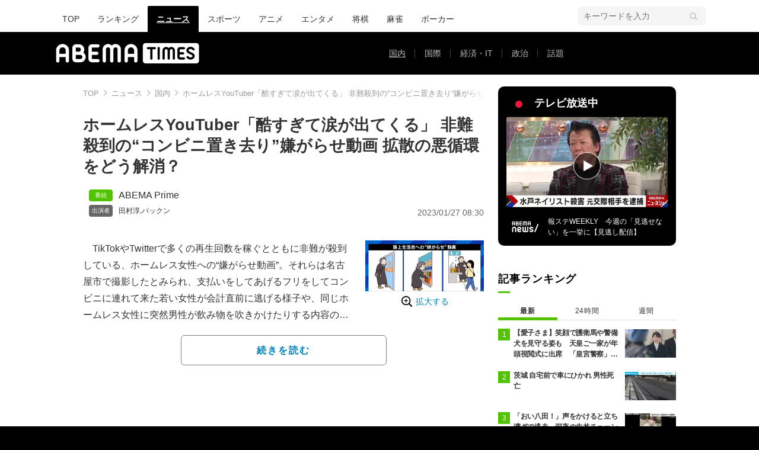

--- FILE ---
content_type: text/html; charset=utf-8
request_url: https://times.abema.tv/articles/-/10065536?utm_campaign=abematimes_rankarticle_10065536&utm_content=7057194&utm_medium=abematimes&utm_source=abematimes
body_size: 14236
content:
<!DOCTYPE html>
<html lang="ja">
<head>
<meta charset="utf-8">
  <meta http-equiv="X-UA-Compatible" content="IE=edge">
  <meta name="viewport" content="width=device-width">
<title>ホームレスYouTuber「酷すぎて涙が出てくる」 非難殺到の“コンビニ置き去り”嫌がらせ動画 拡散の悪循環をどう解消？ | 国内 | ABEMA TIMES | アベマタイムズ</title>
<meta name="description" content="TikTokやTwitterで多くの再生回数を稼ぐとともに非難が殺到している、ホームレス女性への“嫌がらせ動画”。それらは名古屋市で撮影したとみられ、支払いをしてあげるフリをしてコンビニに連れて来た若い女性が会計直前に逃げる様子や、同じホームレス女性…">
<meta property="article:publisher" content="https://www.facebook.com/ABEMATIMES/">
<meta property="fb:app_id" content="2226295124255038">
  <meta name="author" content="ABEMA TIMES編集部">
<meta name="theme-color" content="#">
  <meta name="robots" content="max-image-preview:large">

  <meta property="og:locale" content="ja_JP">
  <meta property="og:site_name" content="ABEMA TIMES">
<meta property="og:url" content="https://times.abema.tv/articles/-/10065536">
<meta property="og:type" content="article">
<meta property="og:title" content="ホームレスYouTuber「酷すぎて涙が出てくる」 非難殺到の“コンビニ置き去り”嫌がらせ動画 拡散の悪循環をどう解消？ | 国内 | ABEMA TIMES | アベマタイムズ">
<meta property="og:image" content="https://times-abema.ismcdn.jp/mwimgs/7/4/1200w/img_74ab55f6031fea4f2f71eae83de2e7a1121830.jpg">
<meta property="og:description" content="TikTokやTwitterで多くの再生回数を稼ぐとともに非難が殺到している、ホームレス女性への“嫌がらせ動画”。それらは名古屋市で撮影したとみられ、支払いをしてあげるフリをしてコンビニに連れて来た若い女性が会計直前に逃げる様子や、同じホームレス女性…">
<meta name="twitter:card" content="summary_large_image">
<meta name="twitter:site" content="@ABEMATIMES">
<meta name="twitter:domain" content="times.abema.tv">
<link rel="alternate" type="application/rss+xml" title="RSS | ABEMA TIMES" href="https://times.abema.tv/list/feed/rss">
  <link rel="shortcut icon" type="image/vnd.microsoft.icon" href="https://times-abema.ismcdn.jp/favicon.ico">
<link rel="apple-touch-icon-precomposed" href="https://times-abema.ismcdn.jp/common/images/icons/apple-touch-icon.png">
<link rel="preload" as="image" href="https://times-abema.ismcdn.jp/common/images/abema/logo-categories.png">
<link rel="preload" as="image" href="https://times-abema.ismcdn.jp/mwimgs/7/4/724w/img_74ab55f6031fea4f2f71eae83de2e7a1121830.jpg" imagesrcset="https://times-abema.ismcdn.jp/mwimgs/7/4/724w/img_74ab55f6031fea4f2f71eae83de2e7a1121830.jpg 1x, https://times-abema.ismcdn.jp/mwimgs/7/4/1448w/img_74ab55f6031fea4f2f71eae83de2e7a1121830.jpg 2x" fetchpriority="high">
<link rel="stylesheet" href="https://times-abema.ismcdn.jp/resources/abema/css/pc/pages/leafs.css?rd=202601131013">
  <link rel="manifest" href="/manifest.json?rd=202601131013">
    <link rel="canonical" href="https://times.abema.tv/articles/-/10065536">


<link rel="preconnect" href="https://times-abema.ismcdn.jp" crossorigin>
<link rel="preconnect" href="https://www.google-analytics.com" crossorigin>
<link rel="preconnect" href="https://www.googletagmanager.com" crossorigin>
<link rel="preconnect" href="https://analytics.google.com" crossorigin>
<link rel="preconnect" href="https://storage.googleapis.com" crossorigin>
<link rel="preconnect" href="https://image.p-c2-x.abema-tv.com" crossorigin>
<link rel="preconnect" href="https://abema.tv" crossorigin>
<link rel="preconnect" href="https://code.jquery.com" crossorigin>

<!-- Google Tag Manager -->
<script>

  window.dataLayer = window.dataLayer || [];
  var hash = {"article_id":10065536,"category_id":"ニュース","sub_category_id":"国内","publish_data":"2023/01/27","is_interstitial_article":true,"article_type":"interstitial","paging_number":null};
    if (document.referrer) {
      hash['previous_page'] = document.referrer;
    }
  dataLayer.push(hash);
  dataLayer.push({'event': 'pageview'});
  console.log(dataLayer[0], 'dataLayer');
</script>
<script>(function(w,d,s,l,i){w[l]=w[l]||[];w[l].push({'gtm.start':
new Date().getTime(),event:'gtm.js'});var f=d.getElementsByTagName(s)[0],
j=d.createElement(s),dl=l!='dataLayer'?'&l='+l:'';j.async=true;j.src=
'https://www.googletagmanager.com/gtm.js?id='+i+dl;f.parentNode.insertBefore(j,f);
})(window,document,'script','dataLayer','GTM-TFVZ8N');</script>
<!-- End Google Tag Manager -->


<script type="application/ld+json">
[{"@context":"http://schema.org","@type":"WebSite","name":"ABEMA TIMES","alternateName":"ABEMA TIMES | ABEMA公式ニュースサイト","url":"https://times.abema.tv","sameAs":["https://www.facebook.com/ABEMATIMES/","https://x.com/ABEMATIMES"],"potentialAction":{"@type":"SearchAction","target":"https://times.abema.tv/list/search?fulltext={fulltext}","query-input":"required name=fulltext"}},{"@context":"http://schema.org","@type":"SiteNavigationElement","url":["/"]},{"@context":"http://schema.org","@type":"BreadcrumbList","itemListElement":[{"@type":"ListItem","position":1,"item":{"@id":"https://times.abema.tv","name":"ABEMA TIMES"}},{"@type":"ListItem","position":2,"item":{"@id":"https://times.abema.tv/news","name":"ニュース"}},{"@type":"ListItem","position":3,"item":{"@id":"https://times.abema.tv/news/domestic","name":"国内"}},{"@type":"ListItem","position":4,"item":{"@id":"https://times.abema.tv/articles/-/10065536","name":"ホームレスYouTuber「酷すぎて涙が出てくる」 非難殺到の“コンビニ置き去り”嫌がらせ動画 拡散の悪循環をどう解消？"}}]},{"@context":"http://schema.org","@type":"NewsArticle","mainEntityOfPage":{"@type":"WebPage","@id":"https://times.abema.tv/articles/-/10065536"},"headline":"ホームレスYouTuber「酷すぎて涙が出てくる」 非難殺到の“コンビニ置き去り”嫌がらせ動画 拡散の悪循環をどう解消？","image":{"@type":"ImageObject","url":"https://times-abema.ismcdn.jp/mwimgs/7/4/1200w/img_74ab55f6031fea4f2f71eae83de2e7a1121830.jpg","width":"1200","height":"514"},"datePublished":"2023-01-27T08:30:00+09:00","dateModified":"2023-01-27T08:30:00+09:00","author":{"@type":"Organization","name":"ABEMA TIMES編集部"},"description":"TikTokやTwitterで多くの再生回数を稼ぐとともに非難が殺到している、ホームレス女性への“嫌がらせ動画”。それらは名古屋市で撮影したとみられ、支払いをしてあげるフリをしてコンビニに連れて来た若い女性が会計直前に逃げる様子や、同じホームレス女性…","publisher":{"@type":"Organization","name":"ABEMA TIMES","logo":{"@type":"ImageObject","url":"https://times.abema.tv/common/images/abema/bn_400x60.png"}}}]
</script>

    <script type="text/javascript">
      window._taboola = window._taboola || [];
      _taboola.push({article:'auto'});
      !function (e, f, u, i) {
        if (!document.getElementById(i)){
          e.async = 1;
          e.src = u;
          e.id = i;
          f.parentNode.insertBefore(e, f);
        }
      }(document.createElement('script'),
      document.getElementsByTagName('script')[0],
      '//cdn.taboola.com/libtrc/abematimes-network/loader.js',
      'tb_loader_script');
      if(window.performance && typeof window.performance.mark == 'function')
        {window.performance.mark('tbl_ic');}
    </script>


<script type="text/javascript">
  window.googletag = window.googletag || {};
  window.googletag.cmd = window.googletag.cmd || [];
  console.log('gpt.js読み込み')
</script>


<script async src="https://securepubads.g.doubleclick.net/tag/js/gpt.js" crossorigin="anonymous"></script>


<script type="text/javascript">
  window.pbjs = window.pbjs || {};
  window.pbjs.que = window.pbjs.que || [];
</script>
<script async='async' src="https://flux-cdn.com/client/1000354/times-abema_01654.min.js"></script>
<script type="text/javascript">
  window.fluxtag = {
    readyBids: {
      prebid: false,
      amazon: false,
      google: false
    },
    failSafeTimeout: 3e3,
    isFn: function isFn(object) {
      var _t = 'Function';
      var toString = Object.prototype.toString;
      return toString.call(object) === '[object ' + _t + ']';
    },
    launchAdServer: function() {
      if (!fluxtag.readyBids.prebid || !fluxtag.readyBids.amazon) {
        return;
      }
      fluxtag.requestAdServer();
    },
    requestAdServer: function() {
      if (!fluxtag.readyBids.google) {
        fluxtag.readyBids.google = true;
        googletag.cmd.push(function () {
          if (!!(pbjs.setTargetingForGPTAsync) && fluxtag.isFn(pbjs.setTargetingForGPTAsync)) {
            pbjs.que.push(function () {
              pbjs.setTargetingForGPTAsync();
            });
          }
          googletag.pubads().refresh();
        });
      }
    }
  };
</script>
<script type="text/javascript">
  setTimeout(function() {
    fluxtag.requestAdServer();
  }, fluxtag.failSafeTimeout);
</script>
<script type='text/javascript'>
  ! function (a9, a, p, s, t, A, g) {
    if (a[a9]) return;

    function q(c, r) {
      a[a9]._Q.push([c, r])
    }
    a[a9] = {
      init: function () {
        q("i", arguments)
      },
      fetchBids: function () {
        q("f", arguments)
      },
      setDisplayBids: function () {},
      targetingKeys: function () {
        return []
      },
      _Q: []
    };
    A = p.createElement(s);
    A.async = !0;
    A.src = t;
    g = p.getElementsByTagName(s)[0];
    g.parentNode.insertBefore(A, g)
  }("apstag", window, document, "script", "//c.amazon-adsystem.com/aax2/apstag.js");
  apstag.init({
    pubID: '5232',
    adServer: 'googletag',
    bidTimeout: 1e3
  });
  apstag.fetchBids({
    slots: [{
  slotID: "div-gpt-ad-1698676584485-0",
  slotName: "/22954913985/all_all_pc_rightcolumn1",
  sizes: [300,250]
}
,{
  slotID: "div-gpt-ad-1698676604498-0",
  slotName: "/22954913985/all_all_pc_rightcolumn2",
  sizes: [300,600]
}
,{
  slotID: "div-gpt-ad-1693799467200-0",
  slotName: "/22954913985/article_all_pc_chukan_1",
  sizes: [[336,280],[300,250]]
}
,{
  slotID: "div-gpt-ad-1693799616902-0",
  slotName: "/22954913985/article_all_pc_chukan_2",
  sizes: [[336,280],[300,250]]
}
]
  }, function (bids) {
    googletag.cmd.push(function () {
      apstag.setDisplayBids();

      fluxtag.readyBids.amazon = true;
      fluxtag.launchAdServer();
    });
  });
</script>

<script>
  googletag.cmd.push(function() {
    googletag.pubads().setTargeting('genre', 'news');
    
    googletag.defineSlot('/22954913985/article_all_pc_gateleft', [200, 701], 'div-gpt-ad-1702011303152-0').setCollapseEmptyDiv(true, true).addService(googletag.pubads());
googletag.defineSlot('/22954913985/article_all_pc_gatetop', [1040, 250], 'div-gpt-ad-1698672125497-0').setCollapseEmptyDiv(true).addService(googletag.pubads());
googletag.defineSlot('/22954913985/article_all_pc_gateright', [200, 700], 'div-gpt-ad-1702011093675-0').setCollapseEmptyDiv(true, true).addService(googletag.pubads());
googletag.defineSlot('/22954913985/all_all_pc_rightcolumn1', [300, 250], 'div-gpt-ad-1698676584485-0').addService(googletag.pubads());
googletag.defineSlot('/22954913985/all_all_pc_rightcolumn2', [300, 600], 'div-gpt-ad-1698676604498-0').addService(googletag.pubads());
var anchorSlot;
anchorSlot = googletag.defineOutOfPageSlot('/22954913985/article_all_pc_anker', googletag.enums.OutOfPageFormat.BOTTOM_ANCHOR);

if (anchorSlot) {
  anchorSlot.addService(googletag.pubads());

  window.googletag.pubads().addEventListener('slotRenderEnded', function (event) {
    if(event.isEmpty){
      console.log('gtag isEmpty');
      console.log(event.slot.getSlotElementId());
      return false;
    }
    if(event.slot.getSlotElementId().indexOf('article_all_pc_anker') > -1){
      if(event.size.length){
        var h = event.size[1];
        window.addEventListener('load', function(){
          console.log('gtag listener in load listener');
          $('.js-to-top').css('bottom', h + 47 + 'px');
        });
      }
    }
  });
}
var interstitialSlot;
interstitialSlot = googletag.defineOutOfPageSlot('/22954913985/article_all_pc_interstitial',googletag.enums.OutOfPageFormat.INTERSTITIAL);

if (interstitialSlot) {
  interstitialSlot.addService(googletag.pubads());
}
googletag.defineSlot('/22954913985/article_all_pc_kijiue', [728, 90], 'div-gpt-ad-1692929856131-0').addService(googletag.pubads());
googletag.defineSlot('/22954913985/article_all_pc_chukan_1', [[336, 280], [300, 250]], 'div-gpt-ad-1693799467200-0').addService(googletag.pubads());
googletag.defineSlot('/22954913985/article_all_pc_chukan_2', [[336, 280], [300, 250]], 'div-gpt-ad-1693799616902-0').addService(googletag.pubads());


    function randomInt(min, max) {
      return Math.floor( Math.random() * (max + 1 - min) ) + min;
    }

      googletag.pubads().setTargeting("fluct_ad_group", String(randomInt(1, 10)));

    googletag.pubads().disableInitialLoad();
    googletag.pubads().enableSingleRequest();

    googletag.enableServices();

    if (!!(window.pbFlux) && !!(window.pbFlux.prebidBidder) && fluxtag.isFn(window.pbFlux.prebidBidder)) {
      pbjs.que.push(function () {
        window.pbFlux.prebidBidder();
      });
    } else {
      fluxtag.readyBids.prebid = true;
      fluxtag.launchAdServer();
    }
  });



  (function() {
    var pa = document.createElement('script'); pa.type = 'text/javascript'; pa.charset = "utf-8"; pa.async = true;
    pa.src = window.location.protocol + "//api.popin.cc/searchbox/abematimes.js";
    var s = document.getElementsByTagName('script')[0]; s.parentNode.insertBefore(pa, s);
  })();
</script>

<script async src="https://yads.c.yimg.jp/js/yads-async.js"></script>
  <script async src="https://pagead2.googlesyndication.com/pagead/js/adsbygoogle.js?client=ca-pub-6845393640653469" crossorigin="anonymous"></script>


<script>
window.pushMST_config={"vapidPK":"BIZgYrmxqBfolcrCDu0L4R5IkCzwyZaCqvz9EmY2mrLijpPduFfUTiFTqoGquDzcBfiJrAo1mkSQ5jgxhbw1qfU","enableOverlay":true,"swPath":"/sw.js","i18n":{}};
  var pushmasterTag = document.createElement('script');
  pushmasterTag.src = "https://cdn.pushmaster-cdn.xyz/scripts/publishers/685522a816a8578b6e2d6de5/SDK.js";
  pushmasterTag.setAttribute('defer','');

  var firstScriptTag = document.getElementsByTagName('script')[0];
  firstScriptTag.parentNode.insertBefore(pushmasterTag, firstScriptTag);
</script>

<script type="module" src="https://cdn01.stright.bizris.com/js/1.0/cookie_consent_setting.js?banner_type=banner" charset="UTF-8" data-site-id="SIT-d3c1466c-ed71-46c6-86aa-70095421e33d"></script>
</head>
<body>

<div class="page leafs">
  <header class="g-header">
    <div class="g-header-wrapper">
      <nav class="g-nav">
        <ul class="g-nav-list">
          <li class="g-nav-list__list"><a class="g-nav-list__link" href="/">TOP</a></li>
          <li class="g-nav-list__list"><a class="g-nav-list__link" href="/ranking/realtime">ランキング</a></li>
            <li class="g-nav-list__list"><a class="g-nav-list__link is-current" href="/news">ニュース</a></li>
            <li class="g-nav-list__list"><a class="g-nav-list__link" href="/sports">スポーツ</a></li>
            <li class="g-nav-list__list"><a class="g-nav-list__link" href="/anime">アニメ</a></li>
            <li class="g-nav-list__list"><a class="g-nav-list__link" href="/entame">エンタメ</a></li>
            <li class="g-nav-list__list"><a class="g-nav-list__link" href="/shogi">将棋</a></li>
            <li class="g-nav-list__list"><a class="g-nav-list__link" href="/mahjong">麻雀</a></li>
            <li class="g-nav-list__list"><a class="g-nav-list__link" href="/poker">ポーカー</a></li>
        </ul>
      </nav>
        <div class="c-tools">
            
          <div class="c-keyword-search">
            <label for="keyword_search" class="c-keyword-search__label">
              <input id="keyword_search" type="input" placeholder="キーワードを入力" class="c-keyword-search__input js-search-text">
            </label>
          </div>
        </div>
    </div>
  <div class="g-subnav-div">
    <div class="g-header-wrapper">
      <div class="g-header-logo">
          <a class="g-header-logo__link" href="/"><img class="g-header-logo__img" src="https://times-abema.ismcdn.jp/common/images/abema/logo-categories.png" width="250" height="45" alt="ニュース【ABEMA TIMES | アベマタイムズ】"></a>
      </div>
        <nav class="g-subnav">
          <ul class="g-subnav-list">
              <li class="g-subnav-list__list">
                <a class="g-subnav-list__link is-current" href="/news/domestic">国内</a>
              </li>
              <li class="g-subnav-list__list">
                <a class="g-subnav-list__link" href="/news/international">国際</a>
              </li>
              <li class="g-subnav-list__list">
                <a class="g-subnav-list__link" href="/news/economy">経済・IT</a>
              </li>
              <li class="g-subnav-list__list">
                <a class="g-subnav-list__link" href="/news/politics">政治</a>
              </li>
              <li class="g-subnav-list__list">
                <a class="g-subnav-list__link" href="/news/trend">話題</a>
              </li>
          </ul>
        </nav>
    </div>
  </div>
</header>
  <div class="l-wrapper --ad-gate">
      <!-- /22954913985/article_all_pc_gateleft -->
<div id='div-gpt-ad-1702011303152-0' class="l-ad-gete-side">
  <script>
    googletag.cmd.push(function() { googletag.display('div-gpt-ad-1702011303152-0'); });
  </script>
</div>
    <div class="l-contents">
        <div class="l-ad-gate-top">
  <!-- /22954913985/article_all_pc_gatetop -->
  <div id='div-gpt-ad-1698672125497-0' style='min-width: 1040px; min-height: 250px;'>
    <script>
      googletag.cmd.push(function() { googletag.display('div-gpt-ad-1698672125497-0'); });
    </script>
  </div>
</div>
      <div class="l-main-side-wrapper">
        <main class="l-main">
          <div class="l-component-wrapper mgb-pc--25">
  <nav class="c-breadcrumb">
    <ol class="c-breadcrumb__list">
      <li class="c-breadcrumb__item"><a href="/" class="c-breadcrumb__link">TOP</a></li>
      <li class="c-breadcrumb__item"><a href="/news" class="c-breadcrumb__link">ニュース</a></li>
      <li class="c-breadcrumb__item"><a href="/news/domestic" class="c-breadcrumb__link">国内</a></li>
      <li class="c-breadcrumb__item"><a href="https://times.abema.tv/articles/-/10065536" class="c-breadcrumb__link">ホームレスYouTuber「酷すぎて涙が出てくる」 非難殺到の“コンビニ置き去り”嫌がらせ動画 拡散の悪循環をどう解消？</a></li>
    </ol>
  </nav>
</div>
          
          <article>
            <div class="article-header">
    <h1 class="article-header__title"><a href="/articles/-/10065536?page=1" class="article-header__title-link">ホームレスYouTuber「酷すぎて涙が出てくる」 非難殺到の“コンビニ置き去り”嫌がらせ動画 拡散の悪循環をどう解消？</a></h1>
  <div class="l-flex l-items-end">
    <div class="article-header-tags l-flex-1"><div class="article-header-tags__tag --program l-space-x-2"><a href="/feature/program/ABEMA_Prime" class="article-header-tags__tag-link">ABEMA Prime</a></div><div class="article-header-tags__tag --person l-space-x-2 l-mt-1"><a href="/tags/%E7%94%B0%E6%9D%91%E6%B7%B3" class="article-header-tags__tag-link">田村淳</a>,<a href="/tags/%E3%83%91%E3%83%83%E3%82%AF%E3%83%B3" class="article-header-tags__tag-link">パックン</a></div></div>
    <time datetime="2023-01-27T08:30:00+09:00" class="article-header__date l-flex-initial">2023/01/27 08:30</time>
  </div>
</div>

            <div class="article-body js-article-body">
  <div class="m-teaser-main">
<div class="c-teaser-thumnail">
  <a href="/articles/-/10065536?page=1" class="c-teaser-thumnail__img"><img alt="ホームレスYouTuber「酷すぎて涙が出てくる」 非難殺到の“コンビニ置き去り”嫌がらせ動画 拡散の悪循環をどう解消？" class="figure__img" height="310" src="https://times-abema.ismcdn.jp/mwimgs/7/4/724w/img_74ab55f6031fea4f2f71eae83de2e7a1121830.jpg" width="724" srcset="https://times-abema.ismcdn.jp/mwimgs/7/4/724w/img_74ab55f6031fea4f2f71eae83de2e7a1121830.jpg 1x, https://times-abema.ismcdn.jp/mwimgs/7/4/1448w/img_74ab55f6031fea4f2f71eae83de2e7a1121830.jpg 2x"></a>
  <a href="/articles/-/10065536?page=1" class="c-teaser-thumnail__expand">拡大する</a>
</div>
<a href="/articles/-/10065536?page=1" class="c-teaser-lead"><p>　TikTokやTwitterで多くの再生回数を稼ぐとともに非難が殺到している、ホームレス女性への“嫌がらせ動画”。それらは名古屋市で撮影したとみられ、支払いをしてあげるフリをしてコンビニに連れて来た若い女性が会計直前に逃げる様子や、同じホームレス女性に突然男性が飲み物を吹きかけたりする内容のものも。<br>【映像】ホームレスYouTuberと考える“嫌がらせ動画”の負の連鎖<br>　少し前には迷惑系YouTuberが再生回数目当てに様々な動画を上げていたが、TikTokなどが主流になった今の変化と影響について、24日の『ABEMA Prime』で議論した。</p></a>
  
</div>
<div class="c-button">
  <a href="/articles/-/10065536?page=1" class="c-button__link --teaser js-teaser-button">続きを読む</a>
</div>


</div>
            

              <div class="u-lg-flex u-lg-justify-between mgt-pc--40">
                  <!-- /22954913985/article_all_pc_chukan_1 -->
                  <div id='div-gpt-ad-1693799467200-0' style='min-width: 300px; min-height: 250px;'>
                    <script>
                      googletag.cmd.push(function() { googletag.display('div-gpt-ad-1693799467200-0'); });
                    </script>
                  </div>
                  <!-- /22954913985/article_all_pc_chukan_2 -->
                  <div id='div-gpt-ad-1693799616902-0' style='min-width: 300px; min-height: 250px;'>
                    <script>
                      googletag.cmd.push(function() { googletag.display('div-gpt-ad-1693799616902-0'); });
                    </script>
                  </div>
              </div>


              <div id="taboola-below-article-thumbnails-preview"></div>
<script type="text/javascript">
  window._taboola = window._taboola || [];
  _taboola.push({
    mode: 'alternating-thumbnails-a',
    container: 'taboola-below-article-thumbnails-preview',
    placement: 'Below Article Thumbnails Preview',
    target_type: 'mix'
  });
</script>

          </article>
          


        </main>
        <aside class="l-side">
            <div class="l-component-wrapper">
  <a href="https://abema.go.link/now-on-air/abema-news?utm_campaign=abematimes_20230127_free_10065536_sp_pc_onair_news&utm_medium=web&utm_source=abematimes&adj_t=1o8o1k5q&adj_campaign=202301&adj_adgroup=27&adj_creative=abematimes_20230127_free_10065536_sp_pc_onair_news&adj_tracker_limit=25000&adj_redirect=https%3A%2F%2Fabema.tv%2Fnow-on-air%2Fabema-news%3Futm_campaign%3Dabematimes_20230127_free_10065536_sp_pc_onair_news%26utm_medium%3Dweb%26utm_source%3Dabematimes" target="_blank" class="c-side-on-air js-side-on-air-link">
    <div class="l-flex l-lg-items-center l-lg-mb-1">
      <div class="nowOnAirBadge"><div class="nowOnAirBadge__inner"></div></div>
      <div class="c-article-title l-flex-100"><div class="c-side-on-air__title">テレビ放送中<div class="c-side-on-air__title-time"><span class="js-onair-start"></span><span class="js-onair-end"></span></div></div></div>
    </div>
    <div class="c-side-on-air__block">
      <div class="c-side-on-air__program c-icon-onair">
        <figure class="c-side-on-air__program__img"><img src="https://times-abema.ismcdn.jp/common/images/abema/no_image.jpg" alt="abema-news" class="js-onair-poster" width="424" height="238"></figure><i class="c-side-on-air__program__icon"><img src="https://times-abema.ismcdn.jp/common/images/abema/play.png" width="46" height="46" alt=""></i></div>
        <div class="l-flex l-items-center">
          <div class="c-side-on-air__logo"><img alt="abema-news" src="https://image.p-c2-x.abema-tv.com/image/channels/abema-news/logo.png?width=200" width="200" height="75" class="c-side-on-air__logo-img js-onair-logo"></div>
          <div class="c-side-on-air__lead js-onair-lead"></div>
        </div>
    </div>
  </a>
</div>


  <div class="l-component-wrapper">
  <div class="c-keyword-search">
    <label for="keyword_search" class="c-keyword-search__label">
      <input id="keyword_search" type="input" placeholder="キーワードを入力" class="c-keyword-search__input js-search-text">
    </label>
  </div>
</div>

    <div class="l-component-wrapper l-main-row">
    <section class="c-ranking c-ranking-date c-ranking-daily js-tab-group">
      <div class="c-article-title -underline -dark">記事ランキング</div>
      <div class="c-ranking-tab">
          <div class="c-ranking-tab-item -dark is-active js-tab-item">最新</div>
        <div class="c-ranking-tab-item -dark js-tab-item">24時間</div>
        <div class="c-ranking-tab-item -dark js-tab-item">週間</div>
      </div>
        <ul class="c-ranking__list --tab is-show js-tab-block">
            <li class="c-ranking__item">
              <a href="/articles/-/10221328" class="c-ranking__link" data-previous_link="article_ranking_1h_ニュース">
                <div class="c-ranking__block">
                  <div class="c-ranking__box">
                    <p class="c-ranking__subject -truncate3"><span>【愛子さま】笑顔で護衛馬や警備犬を見守る姿も　天皇ご一家が年頭視閲式に出席　「皇宮警察」創立140周年記念</span></p>
                  </div>
                </div>
                <div class="c-ranking__block">
                  <figure class="c-ranking__img"><img src="[data-uri]" data-src="https://times-abema.ismcdn.jp/mwimgs/5/f/120w/img_5fef038c1e6230a17c6e52e99257699066226.jpg" data-srcset="https://times-abema.ismcdn.jp/mwimgs/5/f/120w/img_5fef038c1e6230a17c6e52e99257699066226.jpg 1x,https://times-abema.ismcdn.jp/mwimgs/5/f/240w/img_5fef038c1e6230a17c6e52e99257699066226.jpg 2x" width="120" height="67" class="c-list-category__img__file lazy" alt="【愛子さま】笑顔で護衛馬や警備犬を見守る姿も　天皇ご一家が年頭視閲式に出席　「皇宮警察」創立140周年記念" style=""></figure>
                </div>
              </a>
            </li>
            <li class="c-ranking__item">
              <a href="/articles/-/10221702" class="c-ranking__link" data-previous_link="article_ranking_1h_ニュース">
                <div class="c-ranking__block">
                  <div class="c-ranking__box">
                    <p class="c-ranking__subject -truncate3"><span>茨城 自宅前で車にひかれ 男性死亡</span></p>
                  </div>
                </div>
                <div class="c-ranking__block">
                  <figure class="c-ranking__img"><img src="[data-uri]" data-src="https://times-abema.ismcdn.jp/mwimgs/8/7/120w/img_87a9eeea0e908bf904c5dcffcb717d35186066.jpg" data-srcset="https://times-abema.ismcdn.jp/mwimgs/8/7/120w/img_87a9eeea0e908bf904c5dcffcb717d35186066.jpg 1x,https://times-abema.ismcdn.jp/mwimgs/8/7/240w/img_87a9eeea0e908bf904c5dcffcb717d35186066.jpg 2x" width="120" height="67" class="c-list-category__img__file lazy" alt="茨城 自宅前で車にひかれ 男性死亡" style=""></figure>
                </div>
              </a>
            </li>
            <li class="c-ranking__item">
              <a href="/articles/-/10217599" class="c-ranking__link" data-previous_link="article_ranking_1h_ニュース">
                <div class="c-ranking__block">
                  <div class="c-ranking__box">
                    <p class="c-ranking__subject -truncate3"><span>「おい八田！」声をかけると立ち漕ぎで逃走…深夜の牛丼チェーン店で八田與一容疑者の目撃情報「全身黒ずくめでサングラスだった」 別府ひき逃げ殺人事件</span></p>
                  </div>
                </div>
                <div class="c-ranking__block">
                  <figure class="c-ranking__img"><img src="[data-uri]" data-src="https://times-abema.ismcdn.jp/mwimgs/3/f/120w/img_3fb59759cde6ea40c032daebabc1404a167970.jpg" data-srcset="https://times-abema.ismcdn.jp/mwimgs/3/f/120w/img_3fb59759cde6ea40c032daebabc1404a167970.jpg 1x,https://times-abema.ismcdn.jp/mwimgs/3/f/240w/img_3fb59759cde6ea40c032daebabc1404a167970.jpg 2x" width="120" height="67" class="c-list-category__img__file lazy" alt="「おい八田！」声をかけると立ち漕ぎで逃走…深夜の牛丼チェーン店で八田與一容疑者の目撃情報「全身黒ずくめでサングラスだった」 別府ひき逃げ殺人事件" style=""></figure>
                </div>
              </a>
            </li>
            <li class="c-ranking__item">
              <a href="/articles/-/10221662" class="c-ranking__link" data-previous_link="article_ranking_1h_ニュース">
                <div class="c-ranking__block">
                  <div class="c-ranking__box">
                    <p class="c-ranking__subject -truncate3"><span>群馬で山火事 県が自衛隊に災害派遣要請</span></p>
                  </div>
                </div>
                <div class="c-ranking__block">
                  <figure class="c-ranking__img"><img src="[data-uri]" data-src="https://times-abema.ismcdn.jp/mwimgs/e/1/120w/img_e10313565fbb7f9805ec18d2bfe51b3a229442.jpg" data-srcset="https://times-abema.ismcdn.jp/mwimgs/e/1/120w/img_e10313565fbb7f9805ec18d2bfe51b3a229442.jpg 1x,https://times-abema.ismcdn.jp/mwimgs/e/1/240w/img_e10313565fbb7f9805ec18d2bfe51b3a229442.jpg 2x" width="120" height="67" class="c-list-category__img__file lazy" alt="群馬で山火事 県が自衛隊に災害派遣要請" style=""></figure>
                </div>
              </a>
            </li>
            <li class="c-ranking__item">
              <a href="/articles/-/10175472" class="c-ranking__link" data-previous_link="article_ranking_1h_ニュース">
                <div class="c-ranking__block">
                  <div class="c-ranking__box">
                    <p class="c-ranking__subject -truncate3"><span>11年で6人出産「多産DV」性行為を拒否できず避妊・中絶NG…夫に洗脳された妻「被害者という意識なかった」専門医「性的DVで性暴力」</span></p>
                  </div>
                </div>
                <div class="c-ranking__block">
                  <figure class="c-ranking__img"><img src="[data-uri]" data-src="https://times-abema.ismcdn.jp/mwimgs/c/f/120w/img_cf94e7a44bd13cda54360204d22e91b0246263.jpg" data-srcset="https://times-abema.ismcdn.jp/mwimgs/c/f/120w/img_cf94e7a44bd13cda54360204d22e91b0246263.jpg 1x,https://times-abema.ismcdn.jp/mwimgs/c/f/240w/img_cf94e7a44bd13cda54360204d22e91b0246263.jpg 2x" width="120" height="67" class="c-list-category__img__file lazy" alt="11年で6人出産「多産DV」性行為を拒否できず避妊・中絶NG…夫に洗脳された妻「被害者という意識なかった」専門医「性的DVで性暴力」" style=""></figure>
                </div>
              </a>
            </li>
          <li>
            <div class="c-button"><a href="/news/ranking/realtime" class="c-button__link">もっと見る</a></div>
          </li>
        </ul>
      <ul class="c-ranking__list --tab js-tab-block">
          <li class="c-ranking__item">
            <a href="/articles/-/10221662" class="c-ranking__link" data-previous_link="article_ranking_24h_ニュース">
              <div class="c-ranking__block">
                <div class="c-ranking__box">
                  <p class="c-ranking__subject -truncate3"><span>群馬で山火事 県が自衛隊に災害派遣要請</span></p>
                </div>
              </div>
              <div class="c-ranking__block">
                <figure class="c-ranking__img"><img src="[data-uri]" data-src="https://times-abema.ismcdn.jp/mwimgs/e/1/120w/img_e10313565fbb7f9805ec18d2bfe51b3a229442.jpg" data-srcset="https://times-abema.ismcdn.jp/mwimgs/e/1/120w/img_e10313565fbb7f9805ec18d2bfe51b3a229442.jpg 1x,https://times-abema.ismcdn.jp/mwimgs/e/1/240w/img_e10313565fbb7f9805ec18d2bfe51b3a229442.jpg 2x" width="120" height="67" class="c-list-category__img__file lazy" alt="群馬で山火事 県が自衛隊に災害派遣要請" style=""></figure>
              </div>
            </a>
          </li>
          <li class="c-ranking__item">
            <a href="/articles/-/10221433" class="c-ranking__link" data-previous_link="article_ranking_24h_ニュース">
              <div class="c-ranking__block">
                <div class="c-ranking__box">
                  <p class="c-ranking__subject -truncate3"><span>未確認生物「ムッシー」兵庫県加古川で目撃されブームも…目撃者が語る「ここ2年は姿が見えない」「あれは怪獣だと思っている」</span></p>
                </div>
              </div>
              <div class="c-ranking__block">
                <figure class="c-ranking__img"><img src="[data-uri]" data-src="https://times-abema.ismcdn.jp/mwimgs/e/a/120w/img_ea71b17c68235e4833789be081a3721e109433.jpg" data-srcset="https://times-abema.ismcdn.jp/mwimgs/e/a/120w/img_ea71b17c68235e4833789be081a3721e109433.jpg 1x,https://times-abema.ismcdn.jp/mwimgs/e/a/240w/img_ea71b17c68235e4833789be081a3721e109433.jpg 2x" width="120" height="67" class="c-list-category__img__file lazy" alt="未確認生物「ムッシー」兵庫県加古川で目撃されブームも…目撃者が語る「ここ2年は姿が見えない」「あれは怪獣だと思っている」" style=""></figure>
              </div>
            </a>
          </li>
          <li class="c-ranking__item">
            <a href="/articles/-/10221349" class="c-ranking__link" data-previous_link="article_ranking_24h_ニュース">
              <div class="c-ranking__block">
                <div class="c-ranking__box">
                  <p class="c-ranking__subject -truncate3"><span>「そもそも皆さんは保険会社か？ 詐欺師を抱える犯罪組織か？」「高圧的に『質問するなら出て行け』と…」プルデンシャル生命 31億円“詐取” 会見で追及止まらず </span></p>
                </div>
              </div>
              <div class="c-ranking__block">
                <figure class="c-ranking__img"><img src="[data-uri]" data-src="https://times-abema.ismcdn.jp/mwimgs/a/6/120w/img_a6c17c8c19dc7a35eb1b7bcebc09a92f110841.jpg" data-srcset="https://times-abema.ismcdn.jp/mwimgs/a/6/120w/img_a6c17c8c19dc7a35eb1b7bcebc09a92f110841.jpg 1x,https://times-abema.ismcdn.jp/mwimgs/a/6/240w/img_a6c17c8c19dc7a35eb1b7bcebc09a92f110841.jpg 2x" width="120" height="67" class="c-list-category__img__file lazy" alt="「そもそも皆さんは保険会社か？ 詐欺師を抱える犯罪組織か？」「高圧的に『質問するなら出て行け』と…」プルデンシャル生命 31億円“詐取” 会見で追及止まらず " style=""></figure>
              </div>
            </a>
          </li>
          <li class="c-ranking__item">
            <a href="/articles/-/10221360" class="c-ranking__link" data-previous_link="article_ranking_24h_ニュース">
              <div class="c-ranking__block">
                <div class="c-ranking__box">
                  <p class="c-ranking__subject -truncate3"><span>プルデンシャル生命、会見で記者を「選別」？ 「後列の方は…」で紛糾、30秒質疑中断 「手を挙げてるんですよ、さっきから！」 31億円“詐取”について説明</span></p>
                </div>
              </div>
              <div class="c-ranking__block">
                <figure class="c-ranking__img"><img src="[data-uri]" data-src="https://times-abema.ismcdn.jp/mwimgs/5/8/120w/img_5882589cd039ae06401d4525db6cb069188613.jpg" data-srcset="https://times-abema.ismcdn.jp/mwimgs/5/8/120w/img_5882589cd039ae06401d4525db6cb069188613.jpg 1x,https://times-abema.ismcdn.jp/mwimgs/5/8/240w/img_5882589cd039ae06401d4525db6cb069188613.jpg 2x" width="120" height="67" class="c-list-category__img__file lazy" alt="プルデンシャル生命、会見で記者を「選別」？ 「後列の方は…」で紛糾、30秒質疑中断 「手を挙げてるんですよ、さっきから！」 31億円“詐取”について説明" style=""></figure>
              </div>
            </a>
          </li>
          <li class="c-ranking__item">
            <a href="/articles/-/10205865" class="c-ranking__link" data-previous_link="article_ranking_24h_ニュース">
              <div class="c-ranking__block">
                <div class="c-ranking__box">
                  <p class="c-ranking__subject -truncate3"><span>片山さつき氏は財務省の“恐竜番付”で上位だった？元同僚が激白「怖い上司と恐れられていた」「関脇からおかみさんに」</span></p>
                </div>
              </div>
              <div class="c-ranking__block">
                <figure class="c-ranking__img"><img src="[data-uri]" data-src="https://times-abema.ismcdn.jp/mwimgs/2/c/120w/img_2cf43a56d02df3e7cb0f190e5537c043143869.jpg" data-srcset="https://times-abema.ismcdn.jp/mwimgs/2/c/120w/img_2cf43a56d02df3e7cb0f190e5537c043143869.jpg 1x,https://times-abema.ismcdn.jp/mwimgs/2/c/240w/img_2cf43a56d02df3e7cb0f190e5537c043143869.jpg 2x" width="120" height="65" class="c-list-category__img__file lazy" alt="片山さつき氏は財務省の“恐竜番付”で上位だった？元同僚が激白「怖い上司と恐れられていた」「関脇からおかみさんに」" style=""></figure>
              </div>
            </a>
          </li>
        <li>
          <div class="c-button"><a href="/news/ranking/daily" class="c-button__link">もっと見る</a></div>
        </li>
      </ul>
      <ul class="c-ranking__list --tab js-tab-block">
          <li class="c-ranking__item">
            <a href="/articles/-/10219995" class="c-ranking__link" data-previous_link="article_ranking_weekly_ニュース">
              <div class="c-ranking__block">
                <div class="c-ranking__box">
                  <p class="c-ranking__subject -truncate3"><span>バイクと軽トラのいいとこ取り「超小型3輪トラック」が登場 車庫証明不要で維持費は格安</span></p>
                </div>
              </div>
              <div class="c-ranking__block">
                <figure class="c-ranking__img"><img src="[data-uri]" data-src="https://times-abema.ismcdn.jp/mwimgs/c/c/120w/img_cc449aec0dfdad96eed15a5ee7699ec7127926.jpg" data-srcset="https://times-abema.ismcdn.jp/mwimgs/c/c/120w/img_cc449aec0dfdad96eed15a5ee7699ec7127926.jpg 1x,https://times-abema.ismcdn.jp/mwimgs/c/c/240w/img_cc449aec0dfdad96eed15a5ee7699ec7127926.jpg 2x" width="120" height="67" class="c-list-category__img__file lazy" alt="バイクと軽トラのいいとこ取り「超小型3輪トラック」が登場 車庫証明不要で維持費は格安" style=""></figure>
              </div>
            </a>
          </li>
          <li class="c-ranking__item">
            <a href="/articles/-/10175472" class="c-ranking__link" data-previous_link="article_ranking_weekly_ニュース">
              <div class="c-ranking__block">
                <div class="c-ranking__box">
                  <p class="c-ranking__subject -truncate3"><span>11年で6人出産「多産DV」性行為を拒否できず避妊・中絶NG…夫に洗脳された妻「被害者という意識なかった」専門医「性的DVで性暴力」</span></p>
                </div>
              </div>
              <div class="c-ranking__block">
                <figure class="c-ranking__img"><img src="[data-uri]" data-src="https://times-abema.ismcdn.jp/mwimgs/c/f/120w/img_cf94e7a44bd13cda54360204d22e91b0246263.jpg" data-srcset="https://times-abema.ismcdn.jp/mwimgs/c/f/120w/img_cf94e7a44bd13cda54360204d22e91b0246263.jpg 1x,https://times-abema.ismcdn.jp/mwimgs/c/f/240w/img_cf94e7a44bd13cda54360204d22e91b0246263.jpg 2x" width="120" height="67" class="c-list-category__img__file lazy" alt="11年で6人出産「多産DV」性行為を拒否できず避妊・中絶NG…夫に洗脳された妻「被害者という意識なかった」専門医「性的DVで性暴力」" style=""></figure>
              </div>
            </a>
          </li>
          <li class="c-ranking__item">
            <a href="/articles/-/10217599" class="c-ranking__link" data-previous_link="article_ranking_weekly_ニュース">
              <div class="c-ranking__block">
                <div class="c-ranking__box">
                  <p class="c-ranking__subject -truncate3"><span>「おい八田！」声をかけると立ち漕ぎで逃走…深夜の牛丼チェーン店で八田與一容疑者の目撃情報「全身黒ずくめでサングラスだった」 別府ひき逃げ殺人事件</span></p>
                </div>
              </div>
              <div class="c-ranking__block">
                <figure class="c-ranking__img"><img src="[data-uri]" data-src="https://times-abema.ismcdn.jp/mwimgs/3/f/120w/img_3fb59759cde6ea40c032daebabc1404a167970.jpg" data-srcset="https://times-abema.ismcdn.jp/mwimgs/3/f/120w/img_3fb59759cde6ea40c032daebabc1404a167970.jpg 1x,https://times-abema.ismcdn.jp/mwimgs/3/f/240w/img_3fb59759cde6ea40c032daebabc1404a167970.jpg 2x" width="120" height="67" class="c-list-category__img__file lazy" alt="「おい八田！」声をかけると立ち漕ぎで逃走…深夜の牛丼チェーン店で八田與一容疑者の目撃情報「全身黒ずくめでサングラスだった」 別府ひき逃げ殺人事件" style=""></figure>
              </div>
            </a>
          </li>
          <li class="c-ranking__item">
            <a href="/articles/-/10221349" class="c-ranking__link" data-previous_link="article_ranking_weekly_ニュース">
              <div class="c-ranking__block">
                <div class="c-ranking__box">
                  <p class="c-ranking__subject -truncate3"><span>「そもそも皆さんは保険会社か？ 詐欺師を抱える犯罪組織か？」「高圧的に『質問するなら出て行け』と…」プルデンシャル生命 31億円“詐取” 会見で追及止まらず </span></p>
                </div>
              </div>
              <div class="c-ranking__block">
                <figure class="c-ranking__img"><img src="[data-uri]" data-src="https://times-abema.ismcdn.jp/mwimgs/a/6/120w/img_a6c17c8c19dc7a35eb1b7bcebc09a92f110841.jpg" data-srcset="https://times-abema.ismcdn.jp/mwimgs/a/6/120w/img_a6c17c8c19dc7a35eb1b7bcebc09a92f110841.jpg 1x,https://times-abema.ismcdn.jp/mwimgs/a/6/240w/img_a6c17c8c19dc7a35eb1b7bcebc09a92f110841.jpg 2x" width="120" height="67" class="c-list-category__img__file lazy" alt="「そもそも皆さんは保険会社か？ 詐欺師を抱える犯罪組織か？」「高圧的に『質問するなら出て行け』と…」プルデンシャル生命 31億円“詐取” 会見で追及止まらず " style=""></figure>
              </div>
            </a>
          </li>
          <li class="c-ranking__item">
            <a href="/articles/-/10203943" class="c-ranking__link" data-previous_link="article_ranking_weekly_ニュース">
              <div class="c-ranking__block">
                <div class="c-ranking__box">
                  <p class="c-ranking__subject -truncate3"><span>連立離脱を表明した公明党 創価学会員が心中を告白「すごく悔しいというか腹立たしい」「離脱して本当によかった」</span></p>
                </div>
              </div>
              <div class="c-ranking__block">
                <figure class="c-ranking__img"><img src="[data-uri]" data-src="https://times-abema.ismcdn.jp/mwimgs/b/b/120w/img_bb50649574cfbdba673288ddaa932903142255.jpg" data-srcset="https://times-abema.ismcdn.jp/mwimgs/b/b/120w/img_bb50649574cfbdba673288ddaa932903142255.jpg 1x,https://times-abema.ismcdn.jp/mwimgs/b/b/240w/img_bb50649574cfbdba673288ddaa932903142255.jpg 2x" width="120" height="67" class="c-list-category__img__file lazy" alt="連立離脱を表明した公明党 創価学会員が心中を告白「すごく悔しいというか腹立たしい」「離脱して本当によかった」" style=""></figure>
              </div>
            </a>
          </li>
        <li>
          <div class="c-button"><a href="/news/ranking/weekly" class="c-button__link">もっと見る</a></div>
        </li>
      </ul>
    </section>
  </div>


    <div class="u-lg-overflow-hidden" style='min-height: 250px;'>
  <!-- /22954913985/all_all_pc_rightcolumn1 -->
  <div id='div-gpt-ad-1698676584485-0' class="ad-side-ajuster" style='min-width: 300px; min-height: 250px;'></div>
</div>
  
    <div class="l-component-wrapper l-main-row">
    <section class="g-side-program-ranking g-side-program-ranking-news">
      <div class="g-side-program-ranking__title">番組ランキング</div>
      <ul class="g-side-program-ranking-counter">
      <li class="g-side-program-ranking-item">
  <a href="https://abema.go.link/video/episode/90-1833_s1_p111?utm_medium=web&utm_source=abematimes&utm_campaign=abematimes_20230127_free_sp_pc_ranking_other_no1&adj_t=1o8o1k5q&adj_campaign=202301&adj_adgroup=27&adj_creative=abematimes_20230127_free_sp_pc_ranking_other_no1&adj_tracker_limit=25000&adj_redirect=https%3A%2F%2Fabema.tv%2Fvideo%2Fepisode%2F90-1833_s1_p111%3Futm_medium%3Dweb%26utm_source%3Dabematimes%26utm_campaign%3Dabematimes_20230127_free_sp_pc_ranking_other_no1" class="g-side-program-ranking-item__link">
    <figure class="g-side-program-ranking-item__img"><div style="padding-top:66.4%;position:relative;"><img src="[data-uri]" data-src="https://times-abema.ismcdn.jp/mwimgs/6/a/250w/img_6a21a8f4939ab871a5f6963982abb113618413.jpg" data-srcset="https://times-abema.ismcdn.jp/mwimgs/6/a/250w/img_6a21a8f4939ab871a5f6963982abb113618413.jpg 1x,https://times-abema.ismcdn.jp/mwimgs/6/a/500w/img_6a21a8f4939ab871a5f6963982abb113618413.jpg 2x" width="250" height="166" class="g-side-program-ranking-item__img u-fit lazy" alt="#11：ホスト山本裕典が涙＆恋をしないキャバ嬢に騙されるな - 愛のハイエナ - シーズン1 (バラエティ) | 無料動画・見逃し配信を見るなら | ABEMA" style=""></div></figure>
    <div class="">
      <div class="g-side-program-ranking-item__episode"><span>加護亜依、芸能人との“体の関係”を赤裸々告白</span></div>
      <div class="g-side-program-ranking-item__series"><span>愛のハイエナ</span></div>
    </div>
  </a>
</li>
<li class="g-side-program-ranking-item">
  <a href="https://abema.go.link/video/episode/221-265_s1_p31?utm_medium=web&utm_source=abematimes&utm_campaign=abematimes_20230127_free_sp_pc_ranking_other_no2&adj_t=1o8o1k5q&adj_campaign=202301&adj_adgroup=27&adj_creative=abematimes_20230127_free_sp_pc_ranking_other_no2&adj_tracker_limit=25000&adj_redirect=https%3A%2F%2Fabema.tv%2Fvideo%2Fepisode%2F221-265_s1_p31%3Futm_medium%3Dweb%26utm_source%3Dabematimes%26utm_campaign%3Dabematimes_20230127_free_sp_pc_ranking_other_no2" class="g-side-program-ranking-item__link">
    <figure class="g-side-program-ranking-item__img"><div style="padding-top:73.2%;position:relative;"><img src="[data-uri]" data-src="https://times-abema.ismcdn.jp/mwimgs/a/9/250w/img_a94e73f66f66ef6b9d7a9f3c25ca0b0b56770.jpg" data-srcset="https://times-abema.ismcdn.jp/mwimgs/a/9/250w/img_a94e73f66f66ef6b9d7a9f3c25ca0b0b56770.jpg 1x,https://times-abema.ismcdn.jp/mwimgs/a/9/500w/img_a94e73f66f66ef6b9d7a9f3c25ca0b0b56770.jpg 2x" width="250" height="183" class="g-side-program-ranking-item__img u-fit lazy" alt="CHANCE &amp; CHANGE #31 - CHANCE &amp; CHANGE - シーズン1 (バラエティ) | 無料動画・見逃し配信を見るなら | ABEMA" style=""></div></figure>
    <div class="">
      <div class="g-side-program-ranking-item__episode"><span>22歳の銀座最年少ママ、貫禄と完璧ボディに衝撃</span></div>
      <div class="g-side-program-ranking-item__series"><span>CHANCE & CHANGE</span></div>
    </div>
  </a>
</li>
<li class="g-side-program-ranking-item">
  <a href="https://abema.go.link/video/episode/90-980_s102_p188?utm_medium=web&utm_source=abematimes&utm_campaign=abematimes_20230127_free_sp_pc_ranking_other_no3&adj_t=1o8o1k5q&adj_campaign=202301&adj_adgroup=27&adj_creative=abematimes_20230127_free_sp_pc_ranking_other_no3&adj_tracker_limit=25000&adj_redirect=https%3A%2F%2Fabema.tv%2Fvideo%2Fepisode%2F90-980_s102_p188%3Futm_medium%3Dweb%26utm_source%3Dabematimes%26utm_campaign%3Dabematimes_20230127_free_sp_pc_ranking_other_no3" class="g-side-program-ranking-item__link">
    <figure class="g-side-program-ranking-item__img"><div style="padding-top:56.00000000000001%;position:relative;"><img src="[data-uri]" data-src="https://times-abema.ismcdn.jp/mwimgs/3/8/250w/img_385610b38d065b4902280c24c2d62e72185372.jpg" data-srcset="https://times-abema.ismcdn.jp/mwimgs/3/8/250w/img_385610b38d065b4902280c24c2d62e72185372.jpg 1x,https://times-abema.ismcdn.jp/mwimgs/3/8/500w/img_385610b38d065b4902280c24c2d62e72185372.jpg 2x" width="250" height="140" class="g-side-program-ranking-item__img u-fit lazy" alt="#87：スターに似すぎのマスクイケメン&amp;美女大集合 - ななにー 地下ABEMA - ななにー 地下ABEMA (バラエティ) | 無料動画・見逃し配信を見るなら | ABEMA" style=""></div></figure>
    <div class="">
      <div class="g-side-program-ranking-item__episode"><span>“体重72キロの北川景子”ぽっちゃり体型公表の理由</span></div>
      <div class="g-side-program-ranking-item__series"><span>ななにー 地下ABEMA</span></div>
    </div>
  </a>
</li>
<li class="g-side-program-ranking-item">
  <a href="https://abema.go.link/video/episode/89-116_s35_p368?utm_medium=web&utm_source=abematimes&utm_campaign=abematimes_20230127_free_sp_pc_ranking_other_no4&adj_t=1o8o1k5q&adj_campaign=202301&adj_adgroup=27&adj_creative=abematimes_20230127_free_sp_pc_ranking_other_no4&adj_tracker_limit=25000&adj_redirect=https%3A%2F%2Fabema.tv%2Fvideo%2Fepisode%2F89-116_s35_p368%3Futm_medium%3Dweb%26utm_source%3Dabematimes%26utm_campaign%3Dabematimes_20230127_free_sp_pc_ranking_other_no4" class="g-side-program-ranking-item__link">
    <figure class="g-side-program-ranking-item__img"><div style="padding-top:64.0%;position:relative;"><img src="[data-uri]" data-src="https://times-abema.ismcdn.jp/mwimgs/9/e/250w/img_9ea15ce8b2657909a4efe74b7b416aa1225397.jpg" data-srcset="https://times-abema.ismcdn.jp/mwimgs/9/e/250w/img_9ea15ce8b2657909a4efe74b7b416aa1225397.jpg 1x,https://times-abema.ismcdn.jp/mwimgs/9/e/500w/img_9ea15ce8b2657909a4efe74b7b416aa1225397.jpg 2x" width="250" height="160" class="g-side-program-ranking-item__img u-fit lazy" alt="いしだ壱成「貯金も何もなかった」うつ病抱え石川県のハローワークで職探し…命を救われた父・石田純一の言葉と息子・谷原七音への思い - ABEMAエンタメ - NO MAKE (ニュース) | 無料動画・見逃し配信を見るなら | ABEMA" style=""></div></figure>
    <div class="">
      <div class="g-side-program-ranking-item__episode"><span>いしだ壱成、実子である谷原章介の長男・谷原七音への想い</span></div>
      <div class="g-side-program-ranking-item__series"><span>ABEMAエンタメ</span></div>
    </div>
  </a>
</li>
<li class="g-side-program-ranking-item">
  <a href="https://abema.go.link/video/episode/90-2041_s1_p1?utm_medium=web&utm_source=abematimes&utm_campaign=abematimes_20230127_free_sp_pc_ranking_other_no5&adj_t=1o8o1k5q&adj_campaign=202301&adj_adgroup=27&adj_creative=abematimes_20230127_free_sp_pc_ranking_other_no5&adj_tracker_limit=25000&adj_redirect=https%3A%2F%2Fabema.tv%2Fvideo%2Fepisode%2F90-2041_s1_p1%3Futm_medium%3Dweb%26utm_source%3Dabematimes%26utm_campaign%3Dabematimes_20230127_free_sp_pc_ranking_other_no5" class="g-side-program-ranking-item__link">
    <figure class="g-side-program-ranking-item__img"><div style="padding-top:56.00000000000001%;position:relative;"><img src="[data-uri]" data-src="https://times-abema.ismcdn.jp/mwimgs/c/a/250w/img_ca2a4a2e16d62f7ba1a88cb6755ad4461141224.jpg" data-srcset="https://times-abema.ismcdn.jp/mwimgs/c/a/250w/img_ca2a4a2e16d62f7ba1a88cb6755ad4461141224.jpg 1x,https://times-abema.ismcdn.jp/mwimgs/c/a/500w/img_ca2a4a2e16d62f7ba1a88cb6755ad4461141224.jpg 2x" width="250" height="140" class="g-side-program-ranking-item__img u-fit lazy" alt="#1：港区のギャラ飲み女王＆事故物件1週間生活＆資産60億のニート 他 - ドーピングトーキング - シーズン1 (バラエティ) | 無料動画・見逃し配信を見るなら | ABEMA" style=""></div></figure>
    <div class="">
      <div class="g-side-program-ranking-item__episode"><span>実在した“売春島”写真が物語る都市伝説とは異なる実態</span></div>
      <div class="g-side-program-ranking-item__series"><span>ドーピングトーキング</span></div>
    </div>
  </a>
</li>

      </ul>
    </section>
    <div class="c-button mgt-pc--20"><a href="https://abema.go.link/?utm_medium=web&utm_source=abematimes&utm_campaign=abematimes_20230127_free_sp_pc_ranking_other_top&adj_t=1o8o1k5q&adj_campaign=202301&adj_adgroup=27&adj_creative=abematimes_20230127_free_sp_pc_ranking_other_top&adj_tracker_limit=25000&adj_redirect=https%3A%2F%2Fabema.tv%2F%3Futm_medium%3Dweb%26utm_source%3Dabematimes%26utm_campaign%3Dabematimes_20230127_free_sp_pc_ranking_other_top" class="c-button__link">もっと見る</a></div>
  </div>

  
    <div class="u-lg-overflow-hidden mgt-pc--30 ad-side-sticky">
      <!-- /22954913985/all_all_pc_rightcolumn2 -->
      <div id='div-gpt-ad-1698676604498-0' class="ad-side-ajuster" style='min-width: 300px; min-height: 600px;'>
        <script>
          googletag.cmd.push(function() { googletag.display('div-gpt-ad-1698676604498-0'); });
          (function(){
            var tad = document.getElementById('div-gpt-ad-1698676604498-0');
            tad.style.transform = 'scale(0.8)';
            tad.style.transformOrigin = 'left top';
            tad.parentElement.style.height = '480px';
          })();
        </script>
      </div>
    </div>

        </aside>
      </div>
    </div>
      <!-- /22954913985/article_all_pc_gateright -->
<div id='div-gpt-ad-1702011093675-0' class="l-ad-gete-side">
  <script>
    googletag.cmd.push(function() { googletag.display('div-gpt-ad-1702011093675-0'); });
  </script>
</div>
  </div>
  <footer class="g-footer">
    <div class="g-footer-wrapper --upper">
      
      <div class="c-ameba-app">
  <a href="https://abema.tv/"><img width="240" height="79" alt="ABEMA" class="c-ameba-app__logo lazy" src="[data-uri]" data-src="https://times-abema.ismcdn.jp/common/images/abema/abema_logo_s.png"></a>
  <ul class="c-ameba-app__list">
    <li class="c-ameba-app__item"><a href="https://apps.apple.com/jp/app/abematv/id1074866833" target="_blank" class="c-ameba-app__link"><img width="140" height="40" alt="App Storeからダウンロード" class="c-ameba-app__img lazy" src="[data-uri]" data-src="https://times-abema.ismcdn.jp/common/images/abema/app-store.svg?rd=202601131013"></a></li>
    <li class="c-ameba-app__item"><a href="https://play.google.com/store/apps/details?id=tv.abema&hl=ja" target="_blank" class="c-ameba-app__link"><img width="130" height="40" alt="ANDROIDアプリ Google Play" class="c-ameba-app__img lazy" src="[data-uri]" data-src="https://times-abema.ismcdn.jp/common/images/abema/google-play.png?rd=202601131013"></a></li>
  </ul>
</div>

      <ul class="g-footer-sns">
  <li class=""><a href="https://www.facebook.com/ABEMATIMES/" target="_blank" class="g-footer-sns__link g-footer-sns__link--facebook">Facebook</a></li>
  <li class=""><a href="https://x.com/ABEMATIMES" target="_blank" class="g-footer-sns__link g-footer-sns__link--twitter">Twitter</a></li>
  <li class=""><a href="https://www.youtube.com/channel/UCLsdm7nCJCVTWSid7G_f0Pg" target="_blank" class="g-footer-sns__link g-footer-sns__link--youtube">Youtube</a></li>
  <li class=""><a href="https://www.instagram.com/abema_official/?igshid=howehth9b00o" target="_blank" class="g-footer-sns__link g-footer-sns__link--instagram">Instagram</a></li>
</ul>

    </div>
    <div class="g-footer-wrapper">
      <div class="g-footer-category-div">
        <ul class="g-footer-category">
          <li class="g-footer-category__list">
            <a class="g-footer-category__link" href="/">TOP</a>
          </li>
          <li class="g-footer-category__list">
            <a class="g-footer-category__link" href="/news">ニュース</a>
            <ul class="g-footer-subcategory">
              <li class="g-footer-subcategory__list">
  <a class="g-footer-subcategory__link" href="/news/domestic">国内</a>
</li>
<li class="g-footer-subcategory__list">
  <a class="g-footer-subcategory__link" href="/news/international">国際</a>
</li>
<li class="g-footer-subcategory__list">
  <a class="g-footer-subcategory__link" href="/news/economy">経済・IT</a>
</li>
<li class="g-footer-subcategory__list">
  <a class="g-footer-subcategory__link" href="/news/politics">政治</a>
</li>
<li class="g-footer-subcategory__list">
  <a class="g-footer-subcategory__link" href="/news/trend">話題</a>
</li>

            </ul>
          </li>
        </ul>
        <ul class="g-footer-category">
          <li class="g-footer-category__list">
            <a class="g-footer-category__link" href="/sports">スポーツ</a>
            <ul class="g-footer-subcategory">
              <li class="g-footer-subcategory__list">
  <a class="g-footer-subcategory__link" href="/baseball">野球</a>
</li>
<li class="g-footer-subcategory__list">
  <a class="g-footer-subcategory__link" href="/soccer">サッカー</a>
</li>
<li class="g-footer-subcategory__list">
  <a class="g-footer-subcategory__link" href="/sumo">大相撲</a>
</li>
<li class="g-footer-subcategory__list">
  <a class="g-footer-subcategory__link" href="/golf">ゴルフ</a>
</li>
<li class="g-footer-subcategory__list">
  <a class="g-footer-subcategory__link" href="/motorsports">モータースポーツ</a>
</li>
<li class="g-footer-subcategory__list">
  <a class="g-footer-subcategory__link" href="/boatrace">ボートレース</a>
</li>
<li class="g-footer-subcategory__list">
  <a class="g-footer-subcategory__link" href="/sportsnews">スポーツ総合</a>
</li>
<li class="g-footer-subcategory__list">
  <a class="g-footer-subcategory__link" href="/fight">格闘技</a>
</li>
<li class="g-footer-subcategory__list">
  <a class="g-footer-subcategory__link" href="/tennis">テニス</a>
</li>

            </ul>
          </li>
        </ul>
        <ul class="g-footer-category">
          <li class="g-footer-category__list">
            <a class="g-footer-category__link" href="/anime">アニメ</a>
            <ul class="g-footer-subcategory">
              <li class="g-footer-subcategory__list">
  <a class="g-footer-subcategory__link" href="/anime/news">アニメニュース</a>
</li>
<li class="g-footer-subcategory__list">
  <a class="g-footer-subcategory__link" href="/anime/comic">コミック</a>
</li>
<li class="g-footer-subcategory__list">
  <a class="g-footer-subcategory__link" href="/anime/goods">グッズ</a>
</li>
<li class="g-footer-subcategory__list">
  <a class="g-footer-subcategory__link" href="/anime/voiceactor">声優</a>
</li>
<li class="g-footer-subcategory__list">
  <a class="g-footer-subcategory__link" href="/anime/vtuber">Vtuber</a>
</li>

            </ul>
          </li>
          <li class="g-footer-category__list">
            <a class="g-footer-category__link" href="/entame">エンタメ</a>
            <ul class="g-footer-subcategory">
              <li class="g-footer-subcategory__list">
  <a class="g-footer-subcategory__link" href="/entamenews">エンタメ総合</a>
</li>
<li class="g-footer-subcategory__list">
  <a class="g-footer-subcategory__link" href="/variety">バラエティ</a>
</li>
<li class="g-footer-subcategory__list">
  <a class="g-footer-subcategory__link" href="/kpop">K-POP</a>
</li>
<li class="g-footer-subcategory__list">
  <a class="g-footer-subcategory__link" href="/reality">恋愛</a>
</li>
<li class="g-footer-subcategory__list">
  <a class="g-footer-subcategory__link" href="/drama">ドラマ</a>
</li>
<li class="g-footer-subcategory__list">
  <a class="g-footer-subcategory__link" href="/movie">映画</a>
</li>
<li class="g-footer-subcategory__list">
  <a class="g-footer-subcategory__link" href="/music">音楽</a>
</li>
<li class="g-footer-subcategory__list">
  <a class="g-footer-subcategory__link" href="/hiphop">HIPHOP</a>
</li>
<li class="g-footer-subcategory__list">
  <a class="g-footer-subcategory__link" href="/gravure">グラビア</a>
</li>

            </ul>
          </li>
        </ul>
        <ul class="g-footer-category">
          <li class="g-footer-category__list">
            <a class="g-footer-category__link" href="/shogi">将棋</a>
          </li>
          <li class="g-footer-category__list">
            <a class="g-footer-category__link" href="/mahjong">麻雀</a>
          </li>
          <li class="g-footer-category__list">
            <a class="g-footer-category__link" href="/poker">ポーカー</a>
          </li>
          <li class="g-footer-category__list">
            <ul class="g-footer-subcategory --no-parent">
              <li class="g-footer-subcategory__list">
                <a class="g-footer-subcategory__link" href="/ranking/realtime">総合記事ランキング（最新）</a>
              </li>
              <li class="g-footer-subcategory__list">
                <a class="g-footer-subcategory__link" href="/ranking/daily">総合記事ランキング（24時間）</a>
              </li>
              <li class="g-footer-subcategory__list">
                <a class="g-footer-subcategory__link" href="/ranking/weekly">総合記事ランキング（週間）</a>
              </li>
              <li class="g-footer-subcategory__list">
                <a class="g-footer-subcategory__link" href="/tags">人物・グループ一覧</a>
              </li>
              <li class="g-footer-subcategory__list">
                <a class="g-footer-subcategory__link" href="/tags/program">番組一覧</a>
              </li>
            </ul>
          </li>
        </ul>
        <ul class="g-footer-category">
          <li class="g-footer-category__list">
            関連サイト
            <ul class="g-footer-subcategory">
              <li class="g-footer-subcategory__list">
                <a class="g-footer-subcategory__link" href="/visions">VISIONS</a>
              </li>
              <li class="g-footer-subcategory__list">
                <a class="g-footer-subcategory__link" href="/onlinelive">PPV</a>
              </li>
            </ul>
          </li>
        </ul>
      </div>
    <ul class="g-footer-info-list">
      <li class="g-footer-info-list__item"><a href="https://abematv.co.jp/pages/396088/company" class="g-footer-info-list__link">運営会社</a></li>
      <li class="g-footer-info-list__item"><a href="https://abema.tv/about/privacy-policy/" class="g-footer-info-list__link">プライバシーポリシー</a></li>
      <li class="g-footer-info-list__item"><div data-id="cookie_consent_cookie_btn"></div></li>
      <li class="g-footer-info-list__item"><a href="https://abema.tv/about/support/" class="g-footer-info-list__link">お問い合わせ</a></li>
    </ul>
    <div class="g-footer-copyright">©AbemaTV, Inc.</div>
  </div>
</footer>

<div class="c-to-top js-to-top" hidden><img src="https://times-abema.ismcdn.jp/common/images/abema/top.png" width="50" height="50" alt=""></div>
  <script src="https://one.adingo.jp/tag/abematv/3aa68f3c-93b7-4baf-b709-1a786f47c4c6.js"></script>
<div class="m-reward-modal js-reward-modal">
  <div class="m-reward-modal__window">
    <div class="m-reward-modal__logo">
      <img src="[data-uri]" data-src="https://times-abema.ismcdn.jp/common/images/abema/default_491x83.png" width="380" height="64" class="m-reward__img lazy" alt="ABEMA TIMES" style="">
    </div>
    <div class="m-reward-modal__ttl js-reward-modal__ttl">このまま画像を見る</div>
    <div class="m-reward-modal__sub">続きは広告を見た後にご覧いただけます</div>
    <div class="m-reward-modal__btn js-reward-modal__btn">クリックして広告を見る</div>
    <div class="m-reward-modal__close js-reward-modal__close"></div>
  </div>
</div>

</div>
<script src="https://code.jquery.com/jquery-3.7.1.min.js" integrity="sha256-/JqT3SQfawRcv/BIHPThkBvs0OEvtFFmqPF/lYI/Cxo=" crossorigin="anonymous"></script>
<script src="https://times-abema.ismcdn.jp/resources/abema/js/lib/inview.min.js"></script>
<script src="https://times-abema.ismcdn.jp/resources/abema/js/lib/lozad.min.js"></script>
<script src="https://times-abema.ismcdn.jp/resources/abema/js/lib/slick.min.js"></script>
<script src="https://times-abema.ismcdn.jp/resources/abema/js/lib/luminous.min.js"></script>
<script src="https://times-abema.ismcdn.jp/resources/fifaworldcup/js/lib/progressbar.min.js"></script>
<script src="https://times-abema.ismcdn.jp/resources/fifaworldcup/js/lib/scroll-hint.min.js?rd=202601131013"></script>
<script src="https://times-abema.ismcdn.jp/resources/abema/js/common/tools.js?rd=202601131013"></script>
<script src="https://times-abema.ismcdn.jp/resources/abema/js/common/adx.js?rd=202601131013"></script>
<script src="https://times-abema.ismcdn.jp/resources/abema/js/common/onair.js?channel=abema-news&amp;rd=202601131013"></script>
<script src="https://times-abema.ismcdn.jp/resources/abema/js/common/yads.js?rd=202601131013"></script>
  <script src="https://times-abema.ismcdn.jp/resources/abema/js/pc/leafs.js?rd=202601131013&lang=ja"></script>
<script async defer src="https://platform.twitter.com/widgets.js" charset="utf-8"></script>
<script async defer src="https://www.instagram.com/embed.js"></script>
<div id="fb-root"></div>
<script async defer crossorigin="anonymous" src="https://connect.facebook.net/ja_JP/sdk.js#xfbml=1&version=v11.0&appId=2226295124255038&autoLogAppEvents=1" nonce="xIuoQXul"></script>

<script>
window.addEventListener('load',function(){
  if ('serviceWorker' in navigator){
    navigator.serviceWorker.register("/sw.js?rd=202507091042").then(function(registration){
      //console.log('sw regist', registration.scope);
    }).catch(function(error){
      //console.log('sw regist fail', error);
    });
  }
});
</script>

  <script type="text/javascript">
    window._taboola = window._taboola || [];
    _taboola.push({flush: true});
  </script>

<div class="measurement" style="display:none;">
<script src="/oo/life/lsync.js" async></script>
<script>
var MiU=MiU||{};MiU.queue=MiU.queue||[];
var mwdata = {
  'media': 'times.abema.tv',
  'skin': 'leafs/default',
  'id': '10065536',
  'category': 'news-domestic',
  'subcategory': ',,',
  'model': '',
  'modelid': ''
}
MiU.queue.push(function(){MiU.fire(mwdata);});
</script>
</div>

<script>
(function (window) {
  window.YJ_YADS = window.YJ_YADS || { tasks: [] };

  const ids = ['92071_665732','92071_665733','92071_668120','92071_665736'];
  $.each(ids, function (idx,id) {
    if ($('#yad_'+id).length > 0) {
      window.YJ_YADS.tasks.push({yads_ad_ds: id, yads_parent_element: 'yad_'+id});
    }
  });

})(window);
</script>


<div id="_popIn_recommend_carousel"></div>
</body>
</html>

--- FILE ---
content_type: text/html; charset=utf-8
request_url: https://www.google.com/recaptcha/api2/aframe
body_size: 268
content:
<!DOCTYPE HTML><html><head><meta http-equiv="content-type" content="text/html; charset=UTF-8"></head><body><script nonce="W47wL8em6Xm-9UU8hbM6GQ">/** Anti-fraud and anti-abuse applications only. See google.com/recaptcha */ try{var clients={'sodar':'https://pagead2.googlesyndication.com/pagead/sodar?'};window.addEventListener("message",function(a){try{if(a.source===window.parent){var b=JSON.parse(a.data);var c=clients[b['id']];if(c){var d=document.createElement('img');d.src=c+b['params']+'&rc='+(localStorage.getItem("rc::a")?sessionStorage.getItem("rc::b"):"");window.document.body.appendChild(d);sessionStorage.setItem("rc::e",parseInt(sessionStorage.getItem("rc::e")||0)+1);localStorage.setItem("rc::h",'1769347546768');}}}catch(b){}});window.parent.postMessage("_grecaptcha_ready", "*");}catch(b){}</script></body></html>

--- FILE ---
content_type: application/javascript; charset=utf-8
request_url: https://rise.enhance.co.jp/ti?tagIds=6762494d937e5708e62b8cf9&adunitId=ADU-FG51HZON&referrer=&requestUrl=https://times.abema.tv/articles/-/10065536?utm_campaign=abematimes_rankarticle_10065536%26utm_content=7057194%26utm_medium=abematimes%26utm_source=abematimes&clientCookie=true
body_size: 359
content:
(()=>{var e,i={tags:[{id:"6762494d937e5708e62b8cf9",impressionKpi:"-1",impressionTotal:"1097820",impressionDailyKPI:"-1",impressionDailyTotal:"669",landingUrl:"",executable:"false",excutableShowInters:"true",isValidRequestUrl:"true",executableFrequency:"true"}]};window.tagInfor||(window.tagInfor=[]),e=window.tagInfor,i.tags.forEach(function(a){var n=-1;e.forEach(function(e,i){e&&e.id==a.id&&(n=i)}),-1!=n?e[n]=a:e.push(a)}),window.tagInfor=e})();

--- FILE ---
content_type: application/javascript; charset=utf-8
request_url: https://fundingchoicesmessages.google.com/f/AGSKWxUSjVuv5OCxumEKLp8_IZoUrLnpCN3AvqsKMI4wSxk35iAqIyYjv4NagLhDHIFAFxX3eeVJCbH_1w-v79qEDEpbcELtttc8BZ-ECzzotK_f7GDHNzMxtwRTzcvxsw1yyHN8pX1u1nZZYEsiQLM3Wc09gDXZWRrnMGZ7los7_jR9qDWy3SaYgwZmf_7q/_/rotatedads1./adsico3./geo/ads._ads/mobile//topads.
body_size: -1288
content:
window['ba4d54fe-3ac6-4f1f-912f-ff2dbef5b7d4'] = true;

--- FILE ---
content_type: application/x-javascript; charset=utf-8
request_url: https://times-abema.ismcdn.jp/resources/abema/js/common/yads.js?rd=202601131013
body_size: 108
content:
var yadObserver = new IntersectionObserver(function (entries){
  entries.forEach(function (entry){
    if (!entry.isIntersecting) return;
    entry.target.srcdoc = entry.target.dataset.srcdoc;
    yadObserver.unobserve(entry.target);
  });
}, {rootMargin: '20%'});
document.addEventListener( "readystatechange", function (event) {
  if (document.readyState === 'interactive') {
    var yframes = document.querySelectorAll('iframe.yahoo');
    for(var i = 0; i < yframes.length; i++){
      var yad = yframes[i]
      yadObserver.observe(yad);
    }
  }
}) ;
